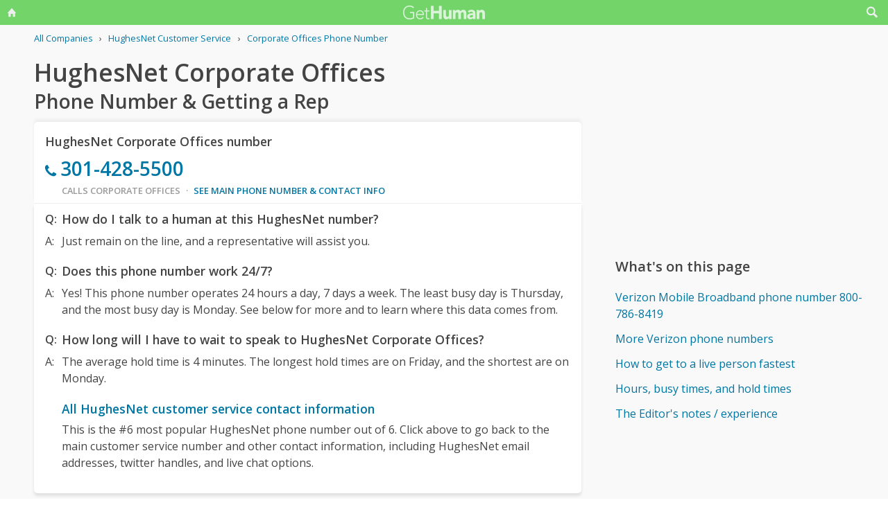

--- FILE ---
content_type: text/html; charset=utf-8
request_url: https://www.google.com/recaptcha/api2/aframe
body_size: 268
content:
<!DOCTYPE HTML><html><head><meta http-equiv="content-type" content="text/html; charset=UTF-8"></head><body><script nonce="prDpjjbQc9EHQZ1rRgXhMQ">/** Anti-fraud and anti-abuse applications only. See google.com/recaptcha */ try{var clients={'sodar':'https://pagead2.googlesyndication.com/pagead/sodar?'};window.addEventListener("message",function(a){try{if(a.source===window.parent){var b=JSON.parse(a.data);var c=clients[b['id']];if(c){var d=document.createElement('img');d.src=c+b['params']+'&rc='+(localStorage.getItem("rc::a")?sessionStorage.getItem("rc::b"):"");window.document.body.appendChild(d);sessionStorage.setItem("rc::e",parseInt(sessionStorage.getItem("rc::e")||0)+1);localStorage.setItem("rc::h",'1769837066550');}}}catch(b){}});window.parent.postMessage("_grecaptcha_ready", "*");}catch(b){}</script></body></html>